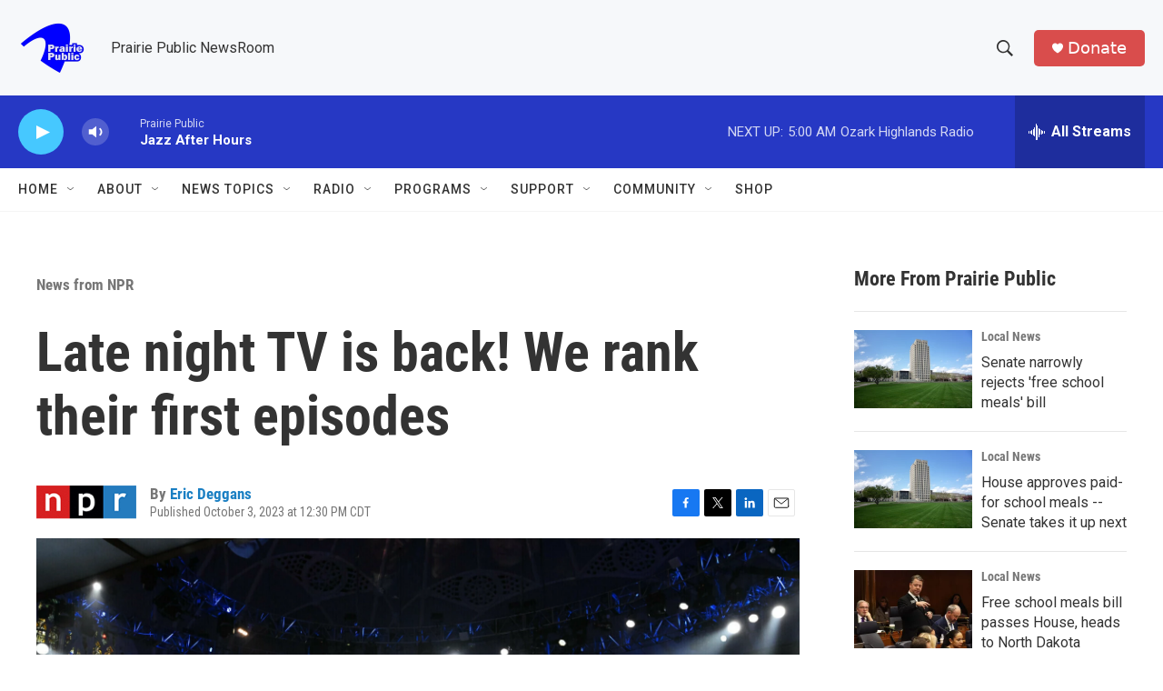

--- FILE ---
content_type: text/html; charset=utf-8
request_url: https://www.google.com/recaptcha/api2/aframe
body_size: -88
content:
<!DOCTYPE HTML><html><head><meta http-equiv="content-type" content="text/html; charset=UTF-8"></head><body><script nonce="pcNOweqfgnbAPqrC4DyFbA">/** Anti-fraud and anti-abuse applications only. See google.com/recaptcha */ try{var clients={'sodar':'https://pagead2.googlesyndication.com/pagead/sodar?'};window.addEventListener("message",function(a){try{if(a.source===window.parent){var b=JSON.parse(a.data);var c=clients[b['id']];if(c){var d=document.createElement('img');d.src=c+b['params']+'&rc='+(localStorage.getItem("rc::a")?sessionStorage.getItem("rc::b"):"");window.document.body.appendChild(d);sessionStorage.setItem("rc::e",parseInt(sessionStorage.getItem("rc::e")||0)+1);localStorage.setItem("rc::h",'1769238898295');}}}catch(b){}});window.parent.postMessage("_grecaptcha_ready", "*");}catch(b){}</script></body></html>

--- FILE ---
content_type: text/javascript
request_url: https://polo.feathr.co/v1/analytics/match/script.js?a_id=6914ade88079880fccded009&pk=feathr
body_size: -280
content:
(function (w) {
    
        
    if (typeof w.feathr === 'function') {
        w.feathr('integrate', 'ttd', '697471701680100002d6a233');
    }
        
        
    if (typeof w.feathr === 'function') {
        w.feathr('match', '697471701680100002d6a233');
    }
        
    
}(window));